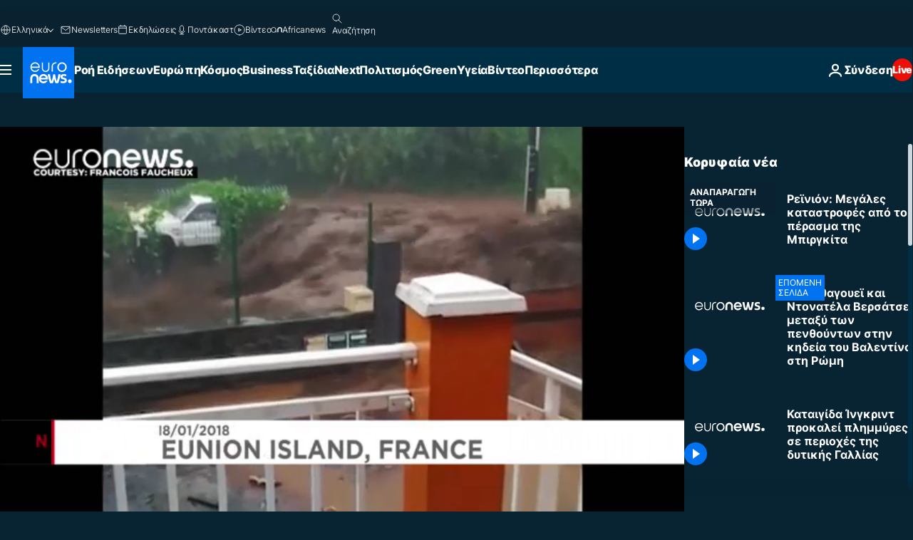

--- FILE ---
content_type: text/html; charset=UTF-8
request_url: https://gr.euronews.com/internal/video-details/425478/1
body_size: 1835
content:

<div class="b-videos-players__text o-section" id="js-replaceable-video-article-details" data-obfuscateLink="1">
    <div class="b-videos-players__headline">
          <a class="article-label" href="/nocomment" data-event="article-label">
        <span class="article-label__name">No Comment</span>
  </a>

      
<h1 class="c-article-title u-text-align--left u-padding-end-desktop-6 u-padding-1">
                                  Βίντεο.
            
          Ρεϊνιόν: Μεγάλες καταστροφές από το πέρασμα της Μπιργκίτα
  </h1>

              <ul class="c-social-share c-social-share--video js-social-share-list ">
  <li class="c-social-share__item">
        <script>
      function fbLinkClick() {
        window.open('https://www.facebook.com/share.php?u=https%3A%2F%2Fgr.euronews.com%2Fvideo%2F2018%2F01%2F19%2Freunion-megales-katastrofes-apo-tin-kataigidia-mprirgkita-video%3Futm_source%3DFacebook%26utm_medium%3DSocial&amp;title=%CE%A1%CE%B5%CF%8A%CE%BD%CE%B9%CF%8C%CE%BD%3A%20%CE%9C%CE%B5%CE%B3%CE%AC%CE%BB%CE%B5%CF%82%20%CE%BA%CE%B1%CF%84%CE%B1%CF%83%CF%84%CF%81%CE%BF%CF%86%CE%AD%CF%82%20%CE%B1%CF%80%CF%8C%20%CF%84%CE%BF%20%CF%80%CE%AD%CF%81%CE%B1%CF%83%CE%BC%CE%B1%20%CF%84%CE%B7%CF%82%20%CE%9C%CF%80%CE%B9%CF%81%CE%B3%CE%BA%CE%AF%CF%84%CE%B1','%CE%A1%CE%B5%CF%8A%CE%BD%CE%B9%CF%8C%CE%BD%3A%20%CE%9C%CE%B5%CE%B3%CE%AC%CE%BB%CE%B5%CF%82%20%CE%BA%CE%B1%CF%84%CE%B1%CF%83%CF%84%CF%81%CE%BF%CF%86%CE%AD%CF%82%20%CE%B1%CF%80%CF%8C%20%CF%84%CE%BF%20%CF%80%CE%AD%CF%81%CE%B1%CF%83%CE%BC%CE%B1%20%CF%84%CE%B7%CF%82%20%CE%9C%CF%80%CE%B9%CF%81%CE%B3%CE%BA%CE%AF%CF%84%CE%B1','width=479,height=826,titlebar=no,top='+((window.innerHeight/2) - 200)+',left='+((window.innerWidth/2) - 100));
      }
    </script>
    <noscript>
            <style>
        .js-only-en.js-obscurate {
          display: none;
        }
      </style>
      <a href="https://www.facebook.com/share.php?u=https%3A%2F%2Fgr.euronews.com%2Fvideo%2F2018%2F01%2F19%2Freunion-megales-katastrofes-apo-tin-kataigidia-mprirgkita-video%3Futm_source%3DFacebook%26utm_medium%3DSocial&amp;title=%CE%A1%CE%B5%CF%8A%CE%BD%CE%B9%CF%8C%CE%BD%3A%20%CE%9C%CE%B5%CE%B3%CE%AC%CE%BB%CE%B5%CF%82%20%CE%BA%CE%B1%CF%84%CE%B1%CF%83%CF%84%CF%81%CE%BF%CF%86%CE%AD%CF%82%20%CE%B1%CF%80%CF%8C%20%CF%84%CE%BF%20%CF%80%CE%AD%CF%81%CE%B1%CF%83%CE%BC%CE%B1%20%CF%84%CE%B7%CF%82%20%CE%9C%CF%80%CE%B9%CF%81%CE%B3%CE%BA%CE%AF%CF%84%CE%B1" target="_blank" aria-label="Μοιραστείτε αυτό το άρθρο στο Facebook"
        onClick="window.open('https://www.facebook.com/share.php?u=https%3A%2F%2Fgr.euronews.com%2Fvideo%2F2018%2F01%2F19%2Freunion-megales-katastrofes-apo-tin-kataigidia-mprirgkita-video%3Futm_source%3DFacebook%26utm_medium%3DSocial&amp;title=%CE%A1%CE%B5%CF%8A%CE%BD%CE%B9%CF%8C%CE%BD%3A%20%CE%9C%CE%B5%CE%B3%CE%AC%CE%BB%CE%B5%CF%82%20%CE%BA%CE%B1%CF%84%CE%B1%CF%83%CF%84%CF%81%CE%BF%CF%86%CE%AD%CF%82%20%CE%B1%CF%80%CF%8C%20%CF%84%CE%BF%20%CF%80%CE%AD%CF%81%CE%B1%CF%83%CE%BC%CE%B1%20%CF%84%CE%B7%CF%82%20%CE%9C%CF%80%CE%B9%CF%81%CE%B3%CE%BA%CE%AF%CF%84%CE%B1','%CE%A1%CE%B5%CF%8A%CE%BD%CE%B9%CF%8C%CE%BD%3A%20%CE%9C%CE%B5%CE%B3%CE%AC%CE%BB%CE%B5%CF%82%20%CE%BA%CE%B1%CF%84%CE%B1%CF%83%CF%84%CF%81%CE%BF%CF%86%CE%AD%CF%82%20%CE%B1%CF%80%CF%8C%20%CF%84%CE%BF%20%CF%80%CE%AD%CF%81%CE%B1%CF%83%CE%BC%CE%B1%20%CF%84%CE%B7%CF%82%20%CE%9C%CF%80%CE%B9%CF%81%CE%B3%CE%BA%CE%AF%CF%84%CE%B1','width=479,height=826,titlebar=no,top='+((window.innerHeight/2) - 200)+',left='+((window.innerWidth/2) - 100))"
      >
              <img
      src="https://static.euronews.com/website/images/vector/social-icons/social_icon_fb.svg" width="32" height="32" alt=""
       class="c-social-share__icon"       loading="lazy"       fetchpriority="low"      >
  
      </a>
    </noscript>
    <span class="js-only-en js-obscurate" aria-label="Μοιραστείτε αυτό το άρθρο στο Facebook" data-obscure='{"onClick":"fbLinkClick", "url":"https://www.facebook.com/share.php?u=https%3A%2F%2Fgr.euronews.com%2Fvideo%2F2018%2F01%2F19%2Freunion-megales-katastrofes-apo-tin-kataigidia-mprirgkita-video%3Futm_source%3DFacebook%26utm_medium%3DSocial&amp;title=%CE%A1%CE%B5%CF%8A%CE%BD%CE%B9%CF%8C%CE%BD%3A%20%CE%9C%CE%B5%CE%B3%CE%AC%CE%BB%CE%B5%CF%82%20%CE%BA%CE%B1%CF%84%CE%B1%CF%83%CF%84%CF%81%CE%BF%CF%86%CE%AD%CF%82%20%CE%B1%CF%80%CF%8C%20%CF%84%CE%BF%20%CF%80%CE%AD%CF%81%CE%B1%CF%83%CE%BC%CE%B1%20%CF%84%CE%B7%CF%82%20%CE%9C%CF%80%CE%B9%CF%81%CE%B3%CE%BA%CE%AF%CF%84%CE%B1", "img": "{\"class\": \"c-social-share__icon\", \"src\": \"https://static.euronews.com/website/images/vector/social-icons/social_icon_fb.svg\", \"width\":\"32\", \"height\":\"32\", \"loading\":\"lazy\", \"fetchpriority\":\"low\"}", "title":"Μοιραστείτε αυτό το άρθρο στο Facebook", "target": "_blank", "replace": false}'
    >
            <img
      src="https://static.euronews.com/website/images/vector/social-icons/social_icon_fb.svg" width="32" height="32" alt=""
       class="c-social-share__icon"       loading="lazy"       fetchpriority="low"      >
  
    </span>
  </li>
  <li class="c-social-share__item">
        <script>
      function twLinkClick() {
        window.open('https://twitter.com/intent/tweet?text=%CE%A1%CE%B5%CF%8A%CE%BD%CE%B9%CF%8C%CE%BD%3A%20%CE%9C%CE%B5%CE%B3%CE%AC%CE%BB%CE%B5%CF%82%20%CE%BA%CE%B1%CF%84%CE%B1%CF%83%CF%84%CF%81%CE%BF%CF%86%CE%AD%CF%82%20%CE%B1%CF%80%CF%8C%20%CF%84%CE%BF%20%CF%80%CE%AD%CF%81%CE%B1%CF%83%CE%BC%CE%B1%20%CF%84%CE%B7%CF%82%20%CE%9C%CF%80%CE%B9%CF%81%CE%B3%CE%BA%CE%AF%CF%84%CE%B1&amp;url=https://gr.euronews.com/video/2018/01/19/reunion-megales-katastrofes-apo-tin-kataigidia-mprirgkita-video%3Futm_source%3DTwitter%26utm_medium%3DSocial','%CE%A1%CE%B5%CF%8A%CE%BD%CE%B9%CF%8C%CE%BD%3A%20%CE%9C%CE%B5%CE%B3%CE%AC%CE%BB%CE%B5%CF%82%20%CE%BA%CE%B1%CF%84%CE%B1%CF%83%CF%84%CF%81%CE%BF%CF%86%CE%AD%CF%82%20%CE%B1%CF%80%CF%8C%20%CF%84%CE%BF%20%CF%80%CE%AD%CF%81%CE%B1%CF%83%CE%BC%CE%B1%20%CF%84%CE%B7%CF%82%20%CE%9C%CF%80%CE%B9%CF%81%CE%B3%CE%BA%CE%AF%CF%84%CE%B1','width=500,height=400,titlebar=no,top='+((window.innerHeight/2) - 200)+',left='+((window.innerWidth/2) - 100));
      }
    </script>
    <noscript>
      <a href="https://twitter.com/intent/tweet?text=%CE%A1%CE%B5%CF%8A%CE%BD%CE%B9%CF%8C%CE%BD%3A%20%CE%9C%CE%B5%CE%B3%CE%AC%CE%BB%CE%B5%CF%82%20%CE%BA%CE%B1%CF%84%CE%B1%CF%83%CF%84%CF%81%CE%BF%CF%86%CE%AD%CF%82%20%CE%B1%CF%80%CF%8C%20%CF%84%CE%BF%20%CF%80%CE%AD%CF%81%CE%B1%CF%83%CE%BC%CE%B1%20%CF%84%CE%B7%CF%82%20%CE%9C%CF%80%CE%B9%CF%81%CE%B3%CE%BA%CE%AF%CF%84%CE%B1&amp;url=https://gr.euronews.com/video/2018/01/19/reunion-megales-katastrofes-apo-tin-kataigidia-mprirgkita-video%3Futm_source%3DTwitter%26utm_medium%3DSocial" target="_blank" aria-label="Μοιραστείτε αυτό το άρθρο στο Twitter"
        onClick="window.open('https://twitter.com/intent/tweet?text=%CE%A1%CE%B5%CF%8A%CE%BD%CE%B9%CF%8C%CE%BD%3A%20%CE%9C%CE%B5%CE%B3%CE%AC%CE%BB%CE%B5%CF%82%20%CE%BA%CE%B1%CF%84%CE%B1%CF%83%CF%84%CF%81%CE%BF%CF%86%CE%AD%CF%82%20%CE%B1%CF%80%CF%8C%20%CF%84%CE%BF%20%CF%80%CE%AD%CF%81%CE%B1%CF%83%CE%BC%CE%B1%20%CF%84%CE%B7%CF%82%20%CE%9C%CF%80%CE%B9%CF%81%CE%B3%CE%BA%CE%AF%CF%84%CE%B1&amp;url=https://gr.euronews.com/video/2018/01/19/reunion-megales-katastrofes-apo-tin-kataigidia-mprirgkita-video%3Futm_source%3DTwitter%26utm_medium%3DSocial','%CE%A1%CE%B5%CF%8A%CE%BD%CE%B9%CF%8C%CE%BD%3A%20%CE%9C%CE%B5%CE%B3%CE%AC%CE%BB%CE%B5%CF%82%20%CE%BA%CE%B1%CF%84%CE%B1%CF%83%CF%84%CF%81%CE%BF%CF%86%CE%AD%CF%82%20%CE%B1%CF%80%CF%8C%20%CF%84%CE%BF%20%CF%80%CE%AD%CF%81%CE%B1%CF%83%CE%BC%CE%B1%20%CF%84%CE%B7%CF%82%20%CE%9C%CF%80%CE%B9%CF%81%CE%B3%CE%BA%CE%AF%CF%84%CE%B1','width=500,height=400,titlebar=no,top='+((window.innerHeight/2) - 200)+',left='+((window.innerWidth/2) - 100))"
      >
              <img
      src="https://static.euronews.com/website/images/vector/social-icons/social_icon_twitter.svg" width="32" height="32" alt=""
       class="c-social-share__icon"       loading="lazy"       fetchpriority="low"      >
  
      </a>
    </noscript>
    <span class="js-only-en js-obscurate" aria-label="Μοιραστείτε αυτό το άρθρο στο Twitter" data-obscure='{"onClick":"twLinkClick", "url":"https://twitter.com/intent/tweet?text=%CE%A1%CE%B5%CF%8A%CE%BD%CE%B9%CF%8C%CE%BD%3A%20%CE%9C%CE%B5%CE%B3%CE%AC%CE%BB%CE%B5%CF%82%20%CE%BA%CE%B1%CF%84%CE%B1%CF%83%CF%84%CF%81%CE%BF%CF%86%CE%AD%CF%82%20%CE%B1%CF%80%CF%8C%20%CF%84%CE%BF%20%CF%80%CE%AD%CF%81%CE%B1%CF%83%CE%BC%CE%B1%20%CF%84%CE%B7%CF%82%20%CE%9C%CF%80%CE%B9%CF%81%CE%B3%CE%BA%CE%AF%CF%84%CE%B1&amp;url=https://gr.euronews.com/video/2018/01/19/reunion-megales-katastrofes-apo-tin-kataigidia-mprirgkita-video%3Futm_source%3DTwitter%26utm_medium%3DSocial", "img": "{\"class\": \"c-social-share__icon\", \"src\": \"https://static.euronews.com/website/images/vector/social-icons/social_icon_twitter.svg\", \"width\":\"32\", \"height\":\"32\", \"loading\":\"lazy\", \"fetchpriority\":\"low\"}", "title":"Μοιραστείτε αυτό το άρθρο στο Twitter", "target": "_blank", "replace": false}'
    >
      <img class="c-social-share__icon" src="https://static.euronews.com/website/images/vector/social-icons/social_icon_twitter.svg" title="Twitter" alt="Twitter" width="32" height="32" loading="lazy" fetchpriority="low" />
    </span>
  </li>
  <li class="c-social-share__item">
        <noscript>
      <a href="mailto:?body=https://gr.euronews.com/video/2018/01/19/reunion-megales-katastrofes-apo-tin-kataigidia-mprirgkita-video" aria-label="Μοιραστείτε το">
              <img
      src="https://static.euronews.com/website/images/vector/social-icons/social_icon_mail_white.svg" width="22" height="22" alt=""
       class="c-social-share__icon"       loading="lazy"       fetchpriority="low"      >
  
      </a>
    </noscript>
    <span class="js-only-en js-obscurate" aria-label="Μοιραστείτε το" data-obscure='{"url":"mailto:?body=https://gr.euronews.com/video/2018/01/19/reunion-megales-katastrofes-apo-tin-kataigidia-mprirgkita-video", "img": "{\"class\": \"c-social-share__icon\", \"src\": \"https://static.euronews.com/website/images/vector/social-icons/social_icon_mail_white.svg\", \"width\":\"22\", \"height\":\"22\"}", "title":"Μοιραστείτε το", "target": "_blank", "replace": false}'
    >
            <img
      src="https://static.euronews.com/website/images/vector/social-icons/social_icon_mail_white.svg" width="22" height="22" alt=""
       class="c-social-share__icon"       loading="lazy"       fetchpriority="low"      >
  
    </span>
  </li>
  <li class="c-social-share__item js-tooltip c-tooltip" aria-label="Αντιγραφή/Επικόλληση το λινκ του βίντεο πιο κάτω:">
          <img
      src="https://static.euronews.com/website/images/vector/social-icons/social_icon_copy_link.svg" width="16" height="16" alt=""
       class="c-social-share__icon"       loading="lazy"       fetchpriority="low"      >
  
    <div class="c-tooltip__wrapper">
      <div class="c-tooltip__content">
        <div class="c-tooltip__title">
          Αντιγραφή/Επικόλληση το λινκ του βίντεο πιο κάτω:
        </div>
        <div class="c-tooltip__text">
          <input class="c-tooltip__input js-copyInput" value="https://gr.euronews.com/video/2018/01/19/reunion-megales-katastrofes-apo-tin-kataigidia-mprirgkita-video">
          <button class="c-tooltip__btn js-copybtn">Αντιγραφή</button>
        </div>
      </div>
    </div>
  </li>
  <li class="c-social-share__item js-tooltip c-tooltip">
          <img
      src="https://static.euronews.com/website/images/vector/social-icons/euronews_icons_embed.svg" width="24" height="24" alt=""
       class="c-social-share__icon"       loading="lazy"       fetchpriority="low"      >
  
    <div class="c-tooltip__wrapper">
      <div class="c-tooltip__content">
        <div class="c-tooltip__title">
          Αντιγραφή/Επικόλληση το λινκ του βίντεο πιο κάτω:
        </div>
        <div class="c-tooltip__text">
          <input class="c-tooltip__input js-copyInput"
                  value="https://gr.euronews.com/embed/425478">
          <button class="c-tooltip__btn js-copybtn">Αντιγραφή</button>
        </div>
      </div>
    </div>
  </li>
</ul>

          </div>
    <div class="b-videos-players__content">
      <div class="b-videos-players__date-disclaimer">
                  <div class="b-videos-players__date u-margin-y-1" data-timestamp="1516381500">
              ανανεώθηκε πριν: <time datetime="2018-01-19 18:05:00 +01:00">19/01/2018 - 18:05 CET</time>
          </div>
                      </div>
      <div class="b-videos-players__summary-box ">              <h2 class="summary summary--has-content-limited js-video-description">Η καταιγίδα Μπιργκίτα προκάλεσε τεράστιες καταστροφές στο νησί Ρεϊνιόν</h2>
              <button class="c-cta js-read-more">
                &hellip; ΔΕΙΤΕ ΠΕΡΙΣΣΟΤΕΡΑ
              </button>
              <div class="b-videos-players__rest-of-text js-rest-of-text">
                  <div class="c-article-content" style="--widget_related_list_trans: 'Διαβάστε επίσης';">
                                                              <p>Η καταιγίδα Μπιργκίτα προκάλεσε τεράστιες καταστροφές στο νησί Ρεϊνιόν</p>
<p>Δυνατές βροχές που προκάλεσαν πλημμύρες παρέσυραν αυτοκίνητα και σπίτια, ενώ οι δυνατοί άνεμοι προκάλεσαν προβλήματα και στην ηλεκτροδότηση. Η Ρεϊνιόν είναι ηφαιστειογενές νησί στον Ινδικό ωκεανό, ανατολικά της Μαδαγασκάρης και ανήκει στην γαλλική επικράτεια.</p>

                                      </div>
                                        <div class="b-videos-players__tags">
                            <ul id="adb-article-tags" class="c-tags-list">
          
              <li class="c-tags-list__item">
                                <a
    href="/tag/france"
     aria-label="Δείτε περισσότερα άρθρα από την ετικέτα Γαλλία"     class="c-cta"
          >
    Γαλλία
  </a>

        </li>
                
              <li class="c-tags-list__item">
                                <a
    href="/tag/weather"
     aria-label="Δείτε περισσότερα άρθρα από την ετικέτα Καιρός"     class="c-cta"
          >
    Καιρός
  </a>

        </li>
            </ul>
</div>
                                </div>
                </div>
    </div>
</div>
